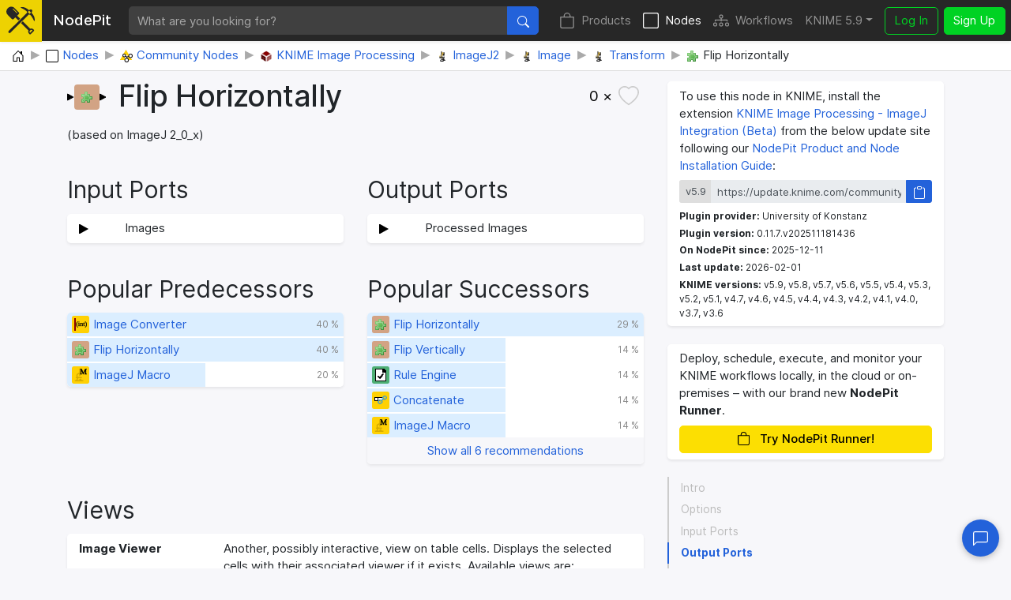

--- FILE ---
content_type: text/html; charset=utf-8
request_url: https://nodepit.com/node/org.knime.knip.imagej2.core.node.IJNodeFactory%23Flip%20Horizontally
body_size: 12447
content:
<!DOCTYPE html><html lang="en"><head><title>Flip Horizontally — NodePit</title><link rel="stylesheet" href="/main.e559aa5f8430b25df749.css"><meta name="viewport" content="width=device-width, initial-scale=1"><meta name="description" content="Flip Horizontally"><meta name="keywords" content="node,Flip Horizontally,Community Nodes,KNIME Image Processing,ImageJ2,Image,Transform,KNIME ImageJ Core Plugin,University of Konstanz"><meta property="og:title" content="Flip Horizontally — NodePit"><meta property="og:description" content="Flip Horizontally"><meta property="og:type" content="website"><meta property="og:url" content="https://nodepit.com/node/org.knime.knip.imagej2.core.node.IJNodeFactory%23Flip%20Horizontally"><meta property="og:image" content="https://nodepit.com/images/5.9/nodes/org.knime.knip.imagej2.core.node.IJNodeFactory%23Flip%20Horizontally/og-image.png"><meta property="og:site_name" content="NodePit"><meta name="twitter:card" content="summary"><meta name="twitter:site" content="@NodePit"><meta name="twitter:title" content="Flip Horizontally — NodePit"><meta name="twitter:description" content="Flip Horizontally"><meta name="twitter:image" content="https://nodepit.com/images/5.9/nodes/org.knime.knip.imagej2.core.node.IJNodeFactory%23Flip%20Horizontally/og-image.png"><link rel="shortcut icon" href="/favicon.ico"><link rel="apple-touch-icon" sizes="192x192" href="/nodepit-touch-192.dfd8cc9dc97f0f89142f.png"><meta name="apple-mobile-web-app-capable" content="yes"><meta name="apple-mobile-web-app-status-bar-style" content="black"><link rel="manifest" href="/manifest.webmanifest"><meta name="theme-color" content="#fcdf02"><link rel="search" type="application/opensearchdescription+xml" href="/opensearch.xml" title="NodePit search"><link rel="alternate" type="application/rss+xml" title="Changelog: All Products" href="/product/feed.xml"><meta property="og:image:width" content="256"><meta property="og:image:height" content="256"></head><body data-spy="scroll" data-target="#section-nav" data-offset="150"><div id="wrapper"><nav class="navbar navbar-expand-lg navbar-dark fixed-top shadow-sm with-search" id="navbar"><a class="navbar-brand" href="/"><div class="logo" id="loading"><svg width="100%" height="100%" viewBox="0 0 250 245" version="1.1" xmlns="http://www.w3.org/2000/svg" xmlns:xlink="http://www.w3.org/1999/xlink" xml:space="preserve" style="fill-rule:evenodd;clip-rule:evenodd;stroke-linejoin:round;stroke-miterlimit:2;"><g><g><path d="M20.914,214.158l-0.007,-0.007l109.26,-108.464l53.392,-53.697l-1.834,-1.838c-0.614,-0.611 -0.92,-1.222 -0.92,-2.141c0,-0.916 0.306,-1.53 0.92,-2.141l0.916,-0.919c-22.338,-21.419 -54.162,-34.271 -54.468,-34.271c-1.224,-0.613 -1.836,-1.836 -1.836,-3.06c0,-1.224 0.916,-2.449 2.142,-2.754c12.545,-3.06 40.699,-1.53 68.85,25.704l1.53,-1.53c1.224,-1.225 3.06,-1.225 4.285,0l1.529,1.53l2.448,-2.448c2.448,-2.449 5.508,-3.672 8.874,-3.672c3.366,0 6.426,1.223 8.873,3.672c2.45,2.448 3.673,5.507 3.673,8.873c0,3.367 -1.223,6.428 -3.673,8.875l-2.447,2.447l1.53,1.53c0.612,0.614 0.917,1.224 0.917,2.141c0,0.918 -0.305,1.531 -0.917,2.143l-1.225,1.226c27.541,28.152 29.378,56.916 26.011,69.461c-0.305,1.224 -1.53,2.144 -2.754,2.144l-0.307,0c-1.223,0 -2.142,-0.615 -2.753,-1.839c0,-0.305 -12.851,-32.741 -34.884,-55.079l-1.225,1.224c-0.611,0.611 -1.528,0.919 -2.141,0.919c-0.612,0 -1.529,-0.308 -2.142,-0.919l-3.672,-3.366l-53.084,53.084l-14.104,13.827l-95.157,94.948l-0.035,-0.035c-4.296,4.296 -11.271,4.296 -15.567,0c-4.296,-4.295 -4.296,-11.271 0,-15.566l0.002,-0.002Zm180.095,-178.633l16.523,16.525l-12.853,12.851l-16.524,-16.524l12.854,-12.852Z"/><path d="M79.181,95.226l-14.826,14.626c-4.043,4.047 -10.644,4.047 -14.687,0l-37.027,-37.026c-32.384,-31.182 5.024,-85.904 46.244,-69.08c5.085,2.075 9.849,5.219 13.733,9.102l37.025,37.64c3.978,3.977 3.978,10.71 0,14.689l-14.746,14.546l26.657,26.515l-15.666,15.551l-26.707,-26.563Zm-16.462,-76.404c-1.224,-1.223 -3.061,-1.223 -4.285,0c-1.222,1.225 -1.222,3.06 0,4.283l33.048,33.356c0.614,0.613 1.53,0.918 2.144,0.918c0.61,0 1.528,-0.305 2.141,-0.918c1.224,-1.225 1.224,-3.06 0,-4.283l-33.048,-33.356Z" style="fill-rule:nonzero;"/><path d="M210.422,194.629c3.048,-1.343 6.367,-2.108 9.809,-2.108l0.613,0.007l0.611,0.021c6.091,0.278 11.708,2.643 16.101,7.034l5.356,5.356c2.347,2.347 2.347,6.154 0,8.502l-29.685,29.684c-1.128,1.128 -2.657,1.761 -4.251,1.761c-1.595,0 -3.124,-0.634 -4.251,-1.761c0,0 -5.354,-5.355 -5.353,-5.354c-4.69,-4.688 -7.065,-10.764 -7.065,-17.324c0,-3.698 0.754,-7.241 2.25,-10.467l-65.195,-64.843l6.319,-6.305l9.389,-9.204l65.352,65.001Zm9.809,9.916c-3.396,0 -6.523,1.511 -8.965,3.68l-3.395,3.399c-2.383,2.38 -3.54,5.488 -3.54,8.823c0,3.333 1.159,6.439 3.541,8.821l1.105,1.104l21.182,-21.182l-1.103,-1.104c-2.233,-2.232 -5.105,-3.392 -8.203,-3.528l-0.622,-0.013Z"/></g></g></svg>
<div class="spinner spinner-border text-dark" role="status"><span class="sr-only">Loading …</span></div></div><span class="label d-none d-lg-inline mr-sm-4">NodePit</span></a><form class="search-form mr-3" method="get" action="/"><div class="input-group"><input class="form-control form-control no-glow query" id="query" type="text" placeholder="What are you looking for?" name="q" value="" autocomplete="off" accesskey="s" required="required"/><div class="input-group-append"><button class="btn btn-primary" id="search-button" type="submit"><svg xmlns="http://www.w3.org/2000/svg" width="16" height="16" fill="currentColor" class="bi bi-search" viewBox="0 0 16 16">
  <path d="M11.742 10.344a6.5 6.5 0 1 0-1.397 1.398h-.001c.03.04.062.078.098.115l3.85 3.85a1 1 0 0 0 1.415-1.414l-3.85-3.85a1.007 1.007 0 0 0-.115-.1zM12 6.5a5.5 5.5 0 1 1-11 0 5.5 5.5 0 0 1 11 0z"/>
</svg></button></div></div></form><button class="navbar-toggler" id="navbar-button" type="button" data-toggle="collapse" data-target="#navbar-toggler" aria-controls="navbar-toggler" aria-expanded="false" aria-label="Toggle navigation"><span class="navbar-toggler-icon"></span></button><div class="collapse navbar-collapse" id="navbar-toggler"><ul class="navbar-nav ml-auto sections"><li class="nav-item"><a class="nav-link" href="/product" accesskey="p"><span class="icon"><svg xmlns="http://www.w3.org/2000/svg" width="16" height="16" fill="currentColor" class="bi bi-bag" viewBox="0 0 16 16">
  <path d="M8 1a2.5 2.5 0 0 1 2.5 2.5V4h-5v-.5A2.5 2.5 0 0 1 8 1zm3.5 3v-.5a3.5 3.5 0 1 0-7 0V4H1v10a2 2 0 0 0 2 2h10a2 2 0 0 0 2-2V4h-3.5zM2 5h12v9a1 1 0 0 1-1 1H3a1 1 0 0 1-1-1V5z"/>
</svg></span>Products</a></li><li class="nav-item active"><a class="nav-link" href="/category/" accesskey="n"><span class="icon"><svg xmlns="http://www.w3.org/2000/svg" width="16" height="16" fill="currentColor" class="bi bi-square" viewBox="0 0 16 16">
  <path d="M14 1a1 1 0 0 1 1 1v12a1 1 0 0 1-1 1H2a1 1 0 0 1-1-1V2a1 1 0 0 1 1-1h12zM2 0a2 2 0 0 0-2 2v12a2 2 0 0 0 2 2h12a2 2 0 0 0 2-2V2a2 2 0 0 0-2-2H2z"/>
</svg></span>Nodes</a></li><li class="nav-item"><a class="nav-link" href="/server/" accesskey="w"><span class="icon"><svg xmlns="http://www.w3.org/2000/svg" width="16" height="16" fill="currentColor" class="bi bi-diagram-3" viewBox="0 0 16 16">
  <path fill-rule="evenodd" d="M6 3.5A1.5 1.5 0 0 1 7.5 2h1A1.5 1.5 0 0 1 10 3.5v1A1.5 1.5 0 0 1 8.5 6v1H14a.5.5 0 0 1 .5.5v1a.5.5 0 0 1-1 0V8h-5v.5a.5.5 0 0 1-1 0V8h-5v.5a.5.5 0 0 1-1 0v-1A.5.5 0 0 1 2 7h5.5V6A1.5 1.5 0 0 1 6 4.5v-1zM8.5 5a.5.5 0 0 0 .5-.5v-1a.5.5 0 0 0-.5-.5h-1a.5.5 0 0 0-.5.5v1a.5.5 0 0 0 .5.5h1zM0 11.5A1.5 1.5 0 0 1 1.5 10h1A1.5 1.5 0 0 1 4 11.5v1A1.5 1.5 0 0 1 2.5 14h-1A1.5 1.5 0 0 1 0 12.5v-1zm1.5-.5a.5.5 0 0 0-.5.5v1a.5.5 0 0 0 .5.5h1a.5.5 0 0 0 .5-.5v-1a.5.5 0 0 0-.5-.5h-1zm4.5.5A1.5 1.5 0 0 1 7.5 10h1a1.5 1.5 0 0 1 1.5 1.5v1A1.5 1.5 0 0 1 8.5 14h-1A1.5 1.5 0 0 1 6 12.5v-1zm1.5-.5a.5.5 0 0 0-.5.5v1a.5.5 0 0 0 .5.5h1a.5.5 0 0 0 .5-.5v-1a.5.5 0 0 0-.5-.5h-1zm4.5.5a1.5 1.5 0 0 1 1.5-1.5h1a1.5 1.5 0 0 1 1.5 1.5v1a1.5 1.5 0 0 1-1.5 1.5h-1a1.5 1.5 0 0 1-1.5-1.5v-1zm1.5-.5a.5.5 0 0 0-.5.5v1a.5.5 0 0 0 .5.5h1a.5.5 0 0 0 .5-.5v-1a.5.5 0 0 0-.5-.5h-1z"/>
</svg></span>Workflows</a></li></ul><ul class="navbar-nav mr-sm-2 versions"><li class="nav-item dropdown" id="versions"><a class="nav-link dropdown-toggle" href="#" data-toggle="dropdown" aria-haspopup="true" aria-expanded="false" title="Select your KNIME version">KNIME 5.9</a><div class="dropdown-menu dropdown-menu-right" aria-labelledby="versions"><a class="dropdown-item disabled text-muted small">KNIME 5</a><a class="dropdown-item version d-flex justify-content-between align-items-center active" href="#" data-version="5.9">5.9</a><a class="dropdown-item version d-flex justify-content-between align-items-center" href="#" data-version="5.8">5.8<span class="badge badge-pill badge-notification">LTS</span></a><a class="dropdown-item version d-flex justify-content-between align-items-center" href="#" data-version="5.7">5.7</a><a class="dropdown-item version d-flex justify-content-between align-items-center" href="#" data-version="5.6">5.6</a><a class="dropdown-item version d-flex justify-content-between align-items-center" href="#" data-version="5.5">5.5<span class="badge badge-pill badge-notification">LTS</span></a><a class="dropdown-item version d-flex justify-content-between align-items-center" href="#" data-version="5.4">5.4</a><a class="dropdown-item version d-flex justify-content-between align-items-center" href="#" data-version="5.3">5.3</a><a class="dropdown-item version d-flex justify-content-between align-items-center" href="#" data-version="5.2">5.2</a><a class="dropdown-item version d-flex justify-content-between align-items-center" href="#" data-version="5.1">5.1</a><a class="dropdown-item version d-flex justify-content-between align-items-center" href="#" data-version="5.0">5.0</a><div class="dropdown-divider"></div><a class="dropdown-item disabled text-muted small">KNIME 4</a><a class="dropdown-item version d-flex justify-content-between align-items-center" href="#" data-version="4.7">4.7</a><a class="dropdown-item version d-flex justify-content-between align-items-center" href="#" data-version="4.6">4.6</a><a class="dropdown-item version d-flex justify-content-between align-items-center" href="#" data-version="4.5">4.5</a><a class="dropdown-item version d-flex justify-content-between align-items-center" href="#" data-version="4.4">4.4</a><a class="dropdown-item version d-flex justify-content-between align-items-center" href="#" data-version="4.3">4.3</a><a class="dropdown-item version d-flex justify-content-between align-items-center" href="#" data-version="4.2">4.2</a><a class="dropdown-item version d-flex justify-content-between align-items-center" href="#" data-version="4.1">4.1</a><a class="dropdown-item version d-flex justify-content-between align-items-center" href="#" data-version="4.0">4.0</a><div class="dropdown-divider"></div><a class="dropdown-item disabled text-muted small">KNIME 3</a><a class="dropdown-item version d-flex justify-content-between align-items-center" href="#" data-version="3.7">3.7</a><a class="dropdown-item version d-flex justify-content-between align-items-center" href="#" data-version="3.6">3.6</a><div class="dropdown-divider"></div><a class="dropdown-item disabled text-muted small">In Development</a><a class="dropdown-item version d-flex justify-content-between align-items-center" href="#" data-version="5.10">5.10<span class="badge badge-pill badge-notification">Nightly</span></a></div></li></ul><ul class="navbar-nav"><li class="nav-item login-buttons"><a class="btn btn-outline-success mr-2" href="/login">Log In</a><a class="btn btn-success" href="/signup">Sign Up</a></li></ul></div></nav><div id="top"></div><div class="path-crumb bg-white"><nav aria-label="breadcrumb"><ol class="breadcrumb" itemscope="itemscope" itemtype="https://schema.org/BreadcrumbList"><li class="breadcrumb-item" itemprop="itemListElement" itemscope="itemscope" itemtype="https://schema.org/ListItem"><a href="/" itemscope="itemscope" itemtype="https://schema.org/WebPage" itemprop="item" itemid="/"><img class="icon" itemprop="image" src="data:image/svg+xml,%3csvg xmlns='http://www.w3.org/2000/svg' width='16' height='16' fill='currentColor' class='bi bi-house-door' viewBox='0 0 16 16'%3e %3cpath d='M8.354 1.146a.5.5 0 0 0-.708 0l-6 6A.5.5 0 0 0 1.5 7.5v7a.5.5 0 0 0 .5.5h4.5a.5.5 0 0 0 .5-.5v-4h2v4a.5.5 0 0 0 .5.5H14a.5.5 0 0 0 .5-.5v-7a.5.5 0 0 0-.146-.354L13 5.793V2.5a.5.5 0 0 0-.5-.5h-1a.5.5 0 0 0-.5.5v1.293L8.354 1.146zM2.5 14V7.707l5.5-5.5 5.5 5.5V14H10v-4a.5.5 0 0 0-.5-.5h-3a.5.5 0 0 0-.5.5v4H2.5z'/%3e %3c/svg%3e" alt="Home"/><span class="label sr-only" itemprop="name">Home</span></a><meta itemprop="position" content="1"/></li><li class="breadcrumb-item" itemprop="itemListElement" itemscope="itemscope" itemtype="https://schema.org/ListItem"><a href="/category/" itemscope="itemscope" itemtype="https://schema.org/WebPage" itemprop="item" itemid="/category/"><img class="icon" itemprop="image" src="data:image/svg+xml,%3csvg xmlns='http://www.w3.org/2000/svg' width='16' height='16' fill='currentColor' class='bi bi-square' viewBox='0 0 16 16'%3e %3cpath d='M14 1a1 1 0 0 1 1 1v12a1 1 0 0 1-1 1H2a1 1 0 0 1-1-1V2a1 1 0 0 1 1-1h12zM2 0a2 2 0 0 0-2 2v12a2 2 0 0 0 2 2h12a2 2 0 0 0 2-2V2a2 2 0 0 0-2-2H2z'/%3e %3c/svg%3e" alt="Nodes"/><span class="label" itemprop="name">Nodes</span></a><meta itemprop="position" content="2"/></li><li class="breadcrumb-item" itemprop="itemListElement" itemscope="itemscope" itemtype="https://schema.org/ListItem"><a href="/category/community" itemscope="itemscope" itemtype="https://schema.org/WebPage" itemprop="item" itemid="/category/community"><img class="icon" itemprop="image" src="[data-uri]" alt="Community Nodes"/><span class="label" itemprop="name">Community Nodes</span></a><meta itemprop="position" content="3"/></li><li class="breadcrumb-item" itemprop="itemListElement" itemscope="itemscope" itemtype="https://schema.org/ListItem"><a href="/category/community/knip" itemscope="itemscope" itemtype="https://schema.org/WebPage" itemprop="item" itemid="/category/community/knip"><img class="icon" itemprop="image" src="[data-uri]" alt="KNIME Image Processing"/><span class="label" itemprop="name">KNIME Image Processing</span></a><meta itemprop="position" content="4"/></li><li class="breadcrumb-item" itemprop="itemListElement" itemscope="itemscope" itemtype="https://schema.org/ListItem"><a href="/category/community/knip/imagej2" itemscope="itemscope" itemtype="https://schema.org/WebPage" itemprop="item" itemid="/category/community/knip/imagej2"><img class="icon" itemprop="image" src="[data-uri]" alt="ImageJ2"/><span class="label" itemprop="name">ImageJ2</span></a><meta itemprop="position" content="5"/></li><li class="breadcrumb-item" itemprop="itemListElement" itemscope="itemscope" itemtype="https://schema.org/ListItem"><a href="/category/community/knip/imagej2/Image" itemscope="itemscope" itemtype="https://schema.org/WebPage" itemprop="item" itemid="/category/community/knip/imagej2/Image"><img class="icon" itemprop="image" src="[data-uri]" alt="Image"/><span class="label" itemprop="name">Image</span></a><meta itemprop="position" content="6"/></li><li class="breadcrumb-item" itemprop="itemListElement" itemscope="itemscope" itemtype="https://schema.org/ListItem"><a href="/category/community/knip/imagej2/Image/Transform" itemscope="itemscope" itemtype="https://schema.org/WebPage" itemprop="item" itemid="/category/community/knip/imagej2/Image/Transform"><img class="icon" itemprop="image" src="[data-uri]" alt="Transform"/><span class="label" itemprop="name">Transform</span></a><meta itemprop="position" content="7"/></li><li class="breadcrumb-item" itemprop="itemListElement" itemscope="itemscope" itemtype="https://schema.org/ListItem"><span href="/node/org.knime.knip.imagej2.core.node.IJNodeFactory%23Flip%20Horizontally"><img class="icon" itemprop="image" src="[data-uri]" alt="Flip Horizontally"/><span class="label" itemprop="name">Flip Horizontally</span></span><meta itemprop="position" content="8"/></li></ol></nav></div><div class="container-fluid content with-breadcrumb wide"><div class="row"><div class="col-md-8 col-sm-12"><div class="details"><div class="alert alert-danger collapse" role="alert"><div class="msg"></div></div><div class="alert alert-info collapse" role="alert"><div class="msg"></div></div><div class="alert alert-success collapse" role="alert"><div class="msg"></div></div><div class="top"><a class="prevent-click" href="https://nodepit.com/node/org.knime.knip.imagej2.core.node.IJNodeFactory%23Flip%20Horizontally" draggable="true"><div class="node-image" style="width:50px;height:32px"><svg xmlns="http://www.w3.org/2000/svg" xmlns:xlink="http://www.w3.org/1999/xlink" width="100%" height="100%" viewBox="0 0 100 64" style="font-family: Helvetica Neue,Helvetica,Arial,sans-serif; font-size: 20px;">
<polygon points="1,24 16,32 1,40" fill="#000000" stroke="#000000" stroke-width="2" />
<polygon points="83,24 98,32 83,40" fill="#000000" stroke="#000000" stroke-width="2" />
<path d="M26,0 h48 a8,8 0 0 1 8,8 v48 a8,8 0 0 1 -8,8 h-48 a8,8 0 0 1 -8,-8 v-48 a8,8 0 0 1 8,-8 z" fill="#D2A384" />
<image xlink:href="[data-uri]" x="34" y="16" width="32px" height="32px" />
</svg></div></a><h1><span>Flip Horizontally</span></h1><button class="bookmark" id="bookmark" data-id="org.knime.knip.imagej2.core.node.IJNodeFactory#Flip Horizontally" data-type="node"><span class="wrap"><span class="count">0 ×</span><span class="fill"><svg xmlns="http://www.w3.org/2000/svg" width="16" height="16" fill="currentColor" class="bi bi-heart-fill" viewBox="0 0 16 16">
  <path fill-rule="evenodd" d="M8 1.314C12.438-3.248 23.534 4.735 8 15-7.534 4.736 3.562-3.248 8 1.314z"/>
</svg></span><span class="outline"><svg xmlns="http://www.w3.org/2000/svg" width="16" height="16" fill="currentColor" class="bi bi-heart" viewBox="0 0 16 16">
  <path d="m8 2.748-.717-.737C5.6.281 2.514.878 1.4 3.053c-.523 1.023-.641 2.5.314 4.385.92 1.815 2.834 3.989 6.286 6.357 3.452-2.368 5.365-4.542 6.286-6.357.955-1.886.838-3.362.314-4.385C13.486.878 10.4.28 8.717 2.01L8 2.748zM8 15C-7.333 4.868 3.279-3.04 7.824 1.143c.06.055.119.112.176.171a3.12 3.12 0 0 1 .176-.17C12.72-3.042 23.333 4.867 8 15z"/>
</svg></span></span></button></div><div class="intro"><p> </p><p>(based on ImageJ  2_0_x)</p></div><div class="row"><div class="col-6"><h2 class="heading"><a class="anchor-target" id="input-ports"></a><a class="anchor" href="#input-ports"><svg xmlns="http://www.w3.org/2000/svg" width="16" height="16" fill="currentColor" class="bi bi-link-45deg" viewBox="0 0 16 16">
  <path d="M4.715 6.542 3.343 7.914a3 3 0 1 0 4.243 4.243l1.828-1.829A3 3 0 0 0 8.586 5.5L8 6.086a1.002 1.002 0 0 0-.154.199 2 2 0 0 1 .861 3.337L6.88 11.45a2 2 0 1 1-2.83-2.83l.793-.792a4.018 4.018 0 0 1-.128-1.287z"/>
  <path d="M6.586 4.672A3 3 0 0 0 7.414 9.5l.775-.776a2 2 0 0 1-.896-3.346L9.12 3.55a2 2 0 1 1 2.83 2.83l-.793.792c.112.42.155.855.128 1.287l1.372-1.372a3 3 0 1 0-4.243-4.243L6.586 4.672z"/>
</svg></a>Input Ports</h2><dl class="row ports"><dt class="col-sm-2"><abbr title="Port 0: Images"><a href="/port/org.knime.core.node.BufferedDataTable"><img src="data:image/svg+xml,%3csvg xmlns='http://www.w3.org/2000/svg' xmlns:xlink='http://www.w3.org/1999/xlink' width='12' height='12' viewBox='0 0 12 12'%3e%3cpolygon points='1%2c1 10%2c6 1%2c11' fill='black' stroke='black' stroke-width='2' /%3e%3c/svg%3e" alt="Icon"/></a></abbr></dt><dd class="col-sm-10">Images</dd></dl></div><div class="col-6"><h2 class="heading"><a class="anchor-target" id="output-ports"></a><a class="anchor" href="#output-ports"><svg xmlns="http://www.w3.org/2000/svg" width="16" height="16" fill="currentColor" class="bi bi-link-45deg" viewBox="0 0 16 16">
  <path d="M4.715 6.542 3.343 7.914a3 3 0 1 0 4.243 4.243l1.828-1.829A3 3 0 0 0 8.586 5.5L8 6.086a1.002 1.002 0 0 0-.154.199 2 2 0 0 1 .861 3.337L6.88 11.45a2 2 0 1 1-2.83-2.83l.793-.792a4.018 4.018 0 0 1-.128-1.287z"/>
  <path d="M6.586 4.672A3 3 0 0 0 7.414 9.5l.775-.776a2 2 0 0 1-.896-3.346L9.12 3.55a2 2 0 1 1 2.83 2.83l-.793.792c.112.42.155.855.128 1.287l1.372-1.372a3 3 0 1 0-4.243-4.243L6.586 4.672z"/>
</svg></a>Output Ports</h2><dl class="row ports"><dt class="col-sm-2"><abbr title="Port 0: Processed Images"><a href="/port/org.knime.core.node.BufferedDataTable"><img src="data:image/svg+xml,%3csvg xmlns='http://www.w3.org/2000/svg' xmlns:xlink='http://www.w3.org/1999/xlink' width='12' height='12' viewBox='0 0 12 12'%3e%3cpolygon points='1%2c1 10%2c6 1%2c11' fill='black' stroke='black' stroke-width='2' /%3e%3c/svg%3e" alt="Icon"/></a></abbr></dt><dd class="col-sm-10">Processed Images</dd></dl></div></div><div class="row"><div class="col-6"><h2 class="heading"><a class="anchor-target" id="predecessors"></a><a class="anchor" href="#predecessors"><svg xmlns="http://www.w3.org/2000/svg" width="16" height="16" fill="currentColor" class="bi bi-link-45deg" viewBox="0 0 16 16">
  <path d="M4.715 6.542 3.343 7.914a3 3 0 1 0 4.243 4.243l1.828-1.829A3 3 0 0 0 8.586 5.5L8 6.086a1.002 1.002 0 0 0-.154.199 2 2 0 0 1 .861 3.337L6.88 11.45a2 2 0 1 1-2.83-2.83l.793-.792a4.018 4.018 0 0 1-.128-1.287z"/>
  <path d="M6.586 4.672A3 3 0 0 0 7.414 9.5l.775-.776a2 2 0 0 1-.896-3.346L9.12 3.55a2 2 0 1 1 2.83 2.83l-.793.792c.112.42.155.855.128 1.287l1.372-1.372a3 3 0 1 0-4.243-4.243L6.586 4.672z"/>
</svg></a>Popular Predecessors</h2><ul class="list-unstyled node-list recommendations" id="list-predecessors"><li><div class="bar" style="width: 100%"></div><a class="bar-content" href="/node/org.knime.knip.base.nodes.proc.ConvertImgNodeFactory%23Image%20Converter"><span class="icon node-icon" title="Manipulator" style="background-color: #FFD104;"><span class="img" style="background-image: url([data-uri]);"></span></span><span class="label text-truncate">Image Converter</span><small title="Absolute count: 2 x">40 %</small></a></li><li><div class="bar" style="width: 100%"></div><a class="bar-content" href="/node/org.knime.knip.imagej2.core.node.IJNodeFactory%23Flip%20Horizontally"><span class="icon node-icon" title="Other" style="background-color: #D2A384;"><span class="img" style="background-image: url([data-uri]);"></span></span><span class="label text-truncate">Flip Horizontally</span><small title="Absolute count: 2 x">40 %</small></a></li><li><div class="bar" style="width: 50%"></div><a class="bar-content" href="/node/org.knime.knip.imagej1.IJMacroNodeFactory%23ImageJ%20Macro"><span class="icon node-icon" title="Manipulator" style="background-color: #FFD104;"><span class="img" style="background-image: url([data-uri]);"></span></span><span class="label text-truncate">ImageJ Macro</span><small title="Absolute count: 1 x">20 %</small></a></li></ul></div><div class="col-6"><h2 class="heading"><a class="anchor-target" id="successors"></a><a class="anchor" href="#successors"><svg xmlns="http://www.w3.org/2000/svg" width="16" height="16" fill="currentColor" class="bi bi-link-45deg" viewBox="0 0 16 16">
  <path d="M4.715 6.542 3.343 7.914a3 3 0 1 0 4.243 4.243l1.828-1.829A3 3 0 0 0 8.586 5.5L8 6.086a1.002 1.002 0 0 0-.154.199 2 2 0 0 1 .861 3.337L6.88 11.45a2 2 0 1 1-2.83-2.83l.793-.792a4.018 4.018 0 0 1-.128-1.287z"/>
  <path d="M6.586 4.672A3 3 0 0 0 7.414 9.5l.775-.776a2 2 0 0 1-.896-3.346L9.12 3.55a2 2 0 1 1 2.83 2.83l-.793.792c.112.42.155.855.128 1.287l1.372-1.372a3 3 0 1 0-4.243-4.243L6.586 4.672z"/>
</svg></a>Popular Successors</h2><ul class="list-unstyled node-list recommendations" id="list-successors"><li><div class="bar" style="width: 100%"></div><a class="bar-content" href="/node/org.knime.knip.imagej2.core.node.IJNodeFactory%23Flip%20Horizontally"><span class="icon node-icon" title="Other" style="background-color: #D2A384;"><span class="img" style="background-image: url([data-uri]);"></span></span><span class="label text-truncate">Flip Horizontally</span><small title="Absolute count: 2 x">29 %</small></a></li><li><div class="bar" style="width: 50%"></div><a class="bar-content" href="/node/org.knime.knip.imagej2.core.node.IJNodeFactory%23Flip%20Vertically"><span class="icon node-icon" title="Other" style="background-color: #D2A384;"><span class="img" style="background-image: url([data-uri]);"></span></span><span class="label text-truncate">Flip Vertically</span><small title="Absolute count: 1 x">14 %</small></a></li><li><div class="bar" style="width: 50%"></div><a class="bar-content" href="/node/org.knime.base.node.rules.engine.RuleEngineNodeFactory"><span class="icon node-icon" title="Predictor" style="background-color: #4EAF75;"><span class="img" style="background-image: url([data-uri]);"></span></span><span class="label text-truncate">Rule Engine</span><small title="Absolute count: 1 x">14 %</small></a></li><li><div class="bar" style="width: 50%"></div><a class="bar-content" href="/node/org.knime.base.node.preproc.append.row.AppendedRowsNodeFactory"><span class="icon node-icon" title="Manipulator" style="background-color: #FFD104;"><span class="img" style="background-image: url([data-uri]);"></span></span><span class="label text-truncate">Concatenate</span><small title="Absolute count: 1 x">14 %</small></a></li><li><div class="bar" style="width: 50%"></div><a class="bar-content" href="/node/org.knime.knip.imagej1.IJMacroNodeFactory%23ImageJ%20Macro"><span class="icon node-icon" title="Manipulator" style="background-color: #FFD104;"><span class="img" style="background-image: url([data-uri]);"></span></span><span class="label text-truncate">ImageJ Macro</span><small title="Absolute count: 1 x">14 %</small></a></li><li class="show-all"><a href="?numSuccessors=999999" data-hx-get="?numSuccessors=999999" data-hx-target="#list-successors" data-hx-swap="outerHTML" data-hx-select="#list-successors" data-hx-indicator="#loading" data-hx-ext="ackee" data-ackee="{&quot;label&quot;:&quot;click&quot;,&quot;key&quot;:&quot;show-all-successors&quot;,&quot;value&quot;:1}"><span class="text-truncate">Show all 6 recommendations</span></a></li></ul></div></div><h2 class="heading"><a class="anchor-target" id="views"></a><a class="anchor" href="#views"><svg xmlns="http://www.w3.org/2000/svg" width="16" height="16" fill="currentColor" class="bi bi-link-45deg" viewBox="0 0 16 16">
  <path d="M4.715 6.542 3.343 7.914a3 3 0 1 0 4.243 4.243l1.828-1.829A3 3 0 0 0 8.586 5.5L8 6.086a1.002 1.002 0 0 0-.154.199 2 2 0 0 1 .861 3.337L6.88 11.45a2 2 0 1 1-2.83-2.83l.793-.792a4.018 4.018 0 0 1-.128-1.287z"/>
  <path d="M6.586 4.672A3 3 0 0 0 7.414 9.5l.775-.776a2 2 0 0 1-.896-3.346L9.12 3.55a2 2 0 1 1 2.83 2.83l-.793.792c.112.42.155.855.128 1.287l1.372-1.372a3 3 0 1 0-4.243-4.243L6.586 4.672z"/>
</svg></a>Views</h2><dl class="row views"><dt class="col-sm-3">Image Viewer</dt><dd class="col-sm-9">Another, possibly interactive, view on table cells. Displays the selected cells with their associated viewer if it exists. Available views are:<br/></dd></dl><h2 class="heading"><a class="anchor-target" id="workflows"></a><a class="anchor" href="#workflows"><svg xmlns="http://www.w3.org/2000/svg" width="16" height="16" fill="currentColor" class="bi bi-link-45deg" viewBox="0 0 16 16">
  <path d="M4.715 6.542 3.343 7.914a3 3 0 1 0 4.243 4.243l1.828-1.829A3 3 0 0 0 8.586 5.5L8 6.086a1.002 1.002 0 0 0-.154.199 2 2 0 0 1 .861 3.337L6.88 11.45a2 2 0 1 1-2.83-2.83l.793-.792a4.018 4.018 0 0 1-.128-1.287z"/>
  <path d="M6.586 4.672A3 3 0 0 0 7.414 9.5l.775-.776a2 2 0 0 1-.896-3.346L9.12 3.55a2 2 0 1 1 2.83 2.83l-.793.792c.112.42.155.855.128 1.287l1.372-1.372a3 3 0 1 0-4.243-4.243L6.586 4.672z"/>
</svg></a>Workflows</h2><ul class="workflows" id="used-workflows"><li class="no-items">No workflows found</li></ul><h2 class="heading"><a class="anchor-target" id="links"></a><a class="anchor" href="#links"><svg xmlns="http://www.w3.org/2000/svg" width="16" height="16" fill="currentColor" class="bi bi-link-45deg" viewBox="0 0 16 16">
  <path d="M4.715 6.542 3.343 7.914a3 3 0 1 0 4.243 4.243l1.828-1.829A3 3 0 0 0 8.586 5.5L8 6.086a1.002 1.002 0 0 0-.154.199 2 2 0 0 1 .861 3.337L6.88 11.45a2 2 0 1 1-2.83-2.83l.793-.792a4.018 4.018 0 0 1-.128-1.287z"/>
  <path d="M6.586 4.672A3 3 0 0 0 7.414 9.5l.775-.776a2 2 0 0 1-.896-3.346L9.12 3.55a2 2 0 1 1 2.83 2.83l-.793.792c.112.42.155.855.128 1.287l1.372-1.372a3 3 0 1 0-4.243-4.243L6.586 4.672z"/>
</svg></a>Links</h2><ul class="links" id="link-list"><li class="no-items">No links available</li></ul><h2 class="heading"><a class="anchor-target" id="developers"></a><a class="anchor" href="#developers"><svg xmlns="http://www.w3.org/2000/svg" width="16" height="16" fill="currentColor" class="bi bi-link-45deg" viewBox="0 0 16 16">
  <path d="M4.715 6.542 3.343 7.914a3 3 0 1 0 4.243 4.243l1.828-1.829A3 3 0 0 0 8.586 5.5L8 6.086a1.002 1.002 0 0 0-.154.199 2 2 0 0 1 .861 3.337L6.88 11.45a2 2 0 1 1-2.83-2.83l.793-.792a4.018 4.018 0 0 1-.128-1.287z"/>
  <path d="M6.586 4.672A3 3 0 0 0 7.414 9.5l.775-.776a2 2 0 0 1-.896-3.346L9.12 3.55a2 2 0 1 1 2.83 2.83l-.793.792c.112.42.155.855.128 1.287l1.372-1.372a3 3 0 1 0-4.243-4.243L6.586 4.672z"/>
</svg></a>Developers</h2><div class="developers" id="devInfo"><p>You want to see the source code for this node? Click the following button and we’ll use our super-powers to find it for you.</p><div class="button"><button class="btn btn-primary" id="showDevInfo" type="button" data-id="org.knime.knip.imagej2.core.node.IJNodeFactory#Flip Horizontally"><svg xmlns="http://www.w3.org/2000/svg" width="16" height="16" fill="currentColor" class="bi bi-github" viewBox="0 0 16 16">
  <path d="M8 0C3.58 0 0 3.58 0 8c0 3.54 2.29 6.53 5.47 7.59.4.07.55-.17.55-.38 0-.19-.01-.82-.01-1.49-2.01.37-2.53-.49-2.69-.94-.09-.23-.48-.94-.82-1.13-.28-.15-.68-.52-.01-.53.63-.01 1.08.58 1.23.82.72 1.21 1.87.87 2.33.66.07-.52.28-.87.51-1.07-1.78-.2-3.64-.89-3.64-3.95 0-.87.31-1.59.82-2.15-.08-.2-.36-1.02.08-2.12 0 0 .67-.21 2.2.82.64-.18 1.32-.27 2-.27.68 0 1.36.09 2 .27 1.53-1.04 2.2-.82 2.2-.82.44 1.1.16 1.92.08 2.12.51.56.82 1.27.82 2.15 0 3.07-1.87 3.75-3.65 3.95.29.25.54.73.54 1.48 0 1.07-.01 1.93-.01 2.2 0 .21.15.46.55.38A8.012 8.012 0 0 0 16 8c0-4.42-3.58-8-8-8z"/>
</svg> Find Source</button></div></div></div></div><div class="sidebar col-md-4 col-sm-12"><div class="d-block d-md-none"><h2 class="heading"><a class="anchor-target" id="installation"></a><a class="anchor" href="#installation"><svg xmlns="http://www.w3.org/2000/svg" width="16" height="16" fill="currentColor" class="bi bi-link-45deg" viewBox="0 0 16 16">
  <path d="M4.715 6.542 3.343 7.914a3 3 0 1 0 4.243 4.243l1.828-1.829A3 3 0 0 0 8.586 5.5L8 6.086a1.002 1.002 0 0 0-.154.199 2 2 0 0 1 .861 3.337L6.88 11.45a2 2 0 1 1-2.83-2.83l.793-.792a4.018 4.018 0 0 1-.128-1.287z"/>
  <path d="M6.586 4.672A3 3 0 0 0 7.414 9.5l.775-.776a2 2 0 0 1-.896-3.346L9.12 3.55a2 2 0 1 1 2.83 2.83l-.793.792c.112.42.155.855.128 1.287l1.372-1.372a3 3 0 1 0-4.243-4.243L6.586 4.672z"/>
</svg></a>Installation</h2></div><div class="install"><div class="body"><p>To use this node in KNIME, install the
extension
<a href="/iu/org.knime.knip.imagej.feature.feature.group">KNIME Image Processing - ImageJ Integration (Beta)</a>
from the below update site
following our
<a href="/node-installation-guide">NodePit Product and Node Installation Guide</a>:</p><div class="input-group input-group-sm update-site"><div class="input-group-prepend"><div class="input-group-text">v5.9</div></div><input class="form-control url" type="text" value="https://update.knime.com/community-contributions/5.9" readonly="readonly"/><div class="input-group-append"><button class="btn btn-primary copy-url" type="button"><svg xmlns="http://www.w3.org/2000/svg" width="16" height="16" fill="currentColor" class="bi bi-clipboard" viewBox="0 0 16 16">
  <path d="M4 1.5H3a2 2 0 0 0-2 2V14a2 2 0 0 0 2 2h10a2 2 0 0 0 2-2V3.5a2 2 0 0 0-2-2h-1v1h1a1 1 0 0 1 1 1V14a1 1 0 0 1-1 1H3a1 1 0 0 1-1-1V3.5a1 1 0 0 1 1-1h1v-1z"/>
  <path d="M9.5 1a.5.5 0 0 1 .5.5v1a.5.5 0 0 1-.5.5h-3a.5.5 0 0 1-.5-.5v-1a.5.5 0 0 1 .5-.5h3zm-3-1A1.5 1.5 0 0 0 5 1.5v1A1.5 1.5 0 0 0 6.5 4h3A1.5 1.5 0 0 0 11 2.5v-1A1.5 1.5 0 0 0 9.5 0h-3z"/>
</svg></button></div></div><div class="facts"><div><strong>Plugin provider:</strong> University of Konstanz</div><div><strong>Plugin version:</strong> 0.11.7.v202511181436</div><div><strong>On NodePit since:</strong> 2025-12-11</div><div><strong>Last update:</strong> 2026-02-01</div><div><strong>KNIME versions: </strong> v5.9, v5.8, v5.7, v5.6, v5.5, v5.4, v5.3, v5.2, v5.1, v4.7, v4.6, v4.5, v4.4, v4.3, v4.2, v4.1, v4.0, v3.7, v3.6</div></div></div></div><div class="install d-none d-md-block"><div class="body"><p>Deploy, schedule, execute, and monitor your KNIME workflows locally, in the cloud
or on-premises – with our brand new <strong>NodePit Runner</strong>.</p><a class="btn btn-primary btn-block cta-button" href="/product/runner" data-track-click="nodepit-runner-cta"><svg xmlns="http://www.w3.org/2000/svg" width="16" height="16" fill="currentColor" class="bi bi-bag" viewBox="0 0 16 16">
  <path d="M8 1a2.5 2.5 0 0 1 2.5 2.5V4h-5v-.5A2.5 2.5 0 0 1 8 1zm3.5 3v-.5a3.5 3.5 0 1 0-7 0V4H1v10a2 2 0 0 0 2 2h10a2 2 0 0 0 2-2V4h-3.5zM2 5h12v9a1 1 0 0 1-1 1H3a1 1 0 0 1-1-1V5z"/>
</svg><span class="ml-1">Try NodePit Runner!</span></a></div></div><nav class="section-nav" id="section-nav"><a class="nav-link" href="#top">Intro</a><a class="nav-link" href="#options">Options</a><a class="nav-link" href="#input-ports">Input Ports</a><a class="nav-link" href="#output-ports">Output Ports</a><a class="nav-link" href="#predecessors">Popular Predecessors</a><a class="nav-link" href="#successors">Popular Successors</a><a class="nav-link" href="#views">Views</a><a class="nav-link" href="#workflows">Workflows</a><a class="nav-link" href="#links">Links</a><a class="nav-link" href="#developers">Developers</a></nav></div></div></div><a id="feedback-button" href="/feedback?url=https://nodepit.com/node/org.knime.knip.imagej2.core.node.IJNodeFactory%23Flip%20Horizontally" rel="nofollow"><svg xmlns="http://www.w3.org/2000/svg" width="16" height="16" fill="currentColor" class="bi bi-chat-left" viewBox="0 0 16 16">
  <path d="M14 1a1 1 0 0 1 1 1v8a1 1 0 0 1-1 1H4.414A2 2 0 0 0 3 11.586l-2 2V2a1 1 0 0 1 1-1h12zM2 0a2 2 0 0 0-2 2v12.793a.5.5 0 0 0 .854.353l2.853-2.853A1 1 0 0 1 4.414 12H14a2 2 0 0 0 2-2V2a2 2 0 0 0-2-2H2z"/>
</svg></a><footer><div class="container-fluid"><div class="row"><div class="col-md-6"><div class="text-muted small"><p><b>NodePit</b> is the world’s first and most comprehensive search engine that allows you
to easily search, find and install KNIME nodes and workflows. Explore the KNIME community’s
variety.</p><p><a href="/de/imprint">Impressum</a> / <a href="/en/imprint">Imprint</a><br />
<a href="/de/privacy">Datenschutzerklärung</a> / <a href="/en/privacy">Privacy Policy</a></p></div></div><div class="col-md-6"><div class="text-muted small clearfix"><p><b>Thank you</b> to the following supporters — without them, NodePit would not be possible!</p><div><div class="sponsor"><a href="https://www.cloudandheat.com" target="_blank" rel="noreferrer" title="Cloud&amp;Heat"><img src="/cloudandheat-new-rotated-opt.585d8f087d90225d4a82.svg" alt=""></a></div><div class="sponsor"><a href="https://seleniumnodes.com" target="_blank" rel="noreferrer" title="Selenium Nodes"><img src="/selenium-nodes-horizontal-black-300x100.9cc1659dd5af53ddf551.svg" alt=""></a></div></div></div><div class="text-muted small"><strong>Legal info:</strong> The KNIME® trademark is registered in the United States and Germany by the<a href="https://www.knime.com/trademark-information" target="_blank" rel="noreferrer nofollow"> KNIME GmbH</a>. NodePit is not affiliated with KNIME®.</div></div></div></div></footer></div><script id="ackee-config" type="application/json">{"server":"https://ackee.nodepit.com","domainId":"e95ea213-4382-4c2e-b4cf-f327f29d611b","events":{"click":"41bd319b-8ca5-4dd2-9da6-6d819d103033","select-suggestion":"43a45e5e-890d-49d2-8a9a-4e60479cd8d3","paginate":"87a8da78-50e3-412e-933c-a407752ae832","switch-version":"bd8e0068-daea-40e0-babe-9c58465bdcab"}}</script><script src="/main.e559aa5f8430b25df749.js"></script></body></html>